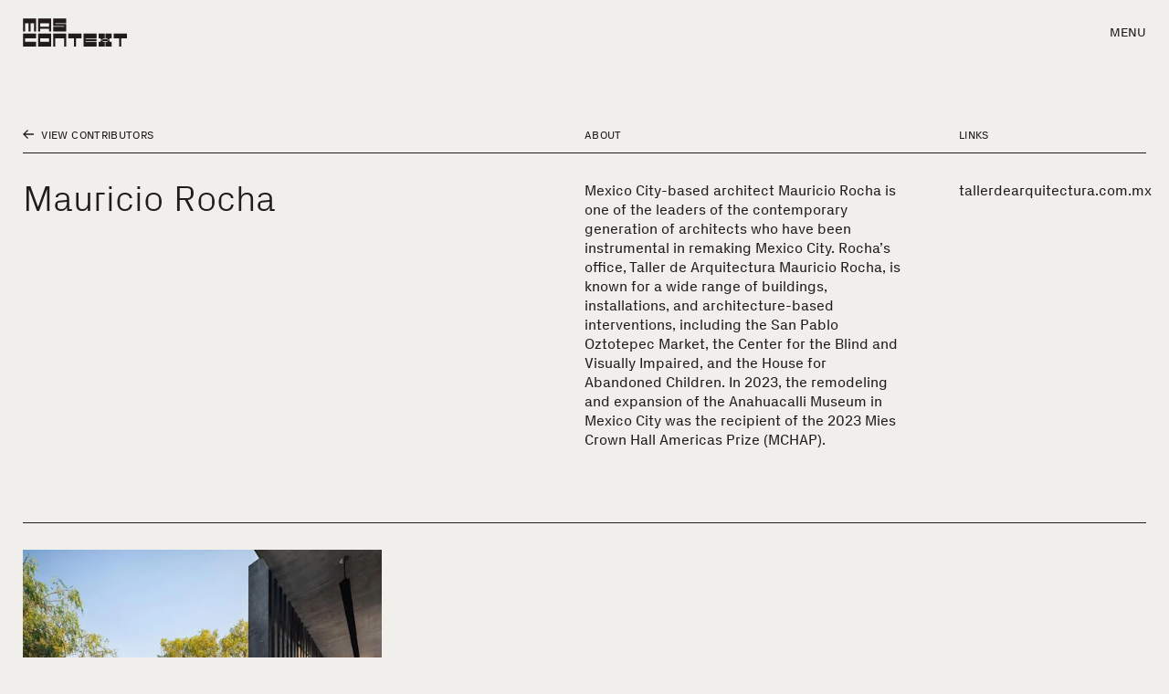

--- FILE ---
content_type: text/html; charset=UTF-8
request_url: https://mascontext.com/contributors/mauricio-rocha
body_size: 11981
content:
<!DOCTYPE html>
<html lang="en-US">
  <head>
    <meta charset="utf-8" />
    <meta name="viewport" content="width=device-width, initial-scale=1">
    <link rel="apple-touch-icon" sizes="180x180" href="/favicons/apple-touch-icon.png">
<link rel="icon" type="image/png" href="/favicons/favicon-32x32.png" sizes="32x32">
<link rel="icon" type="image/png" href="/favicons/favicon-16x16.png" sizes="16x16">
<link rel="shortcut icon" href="/favicons/favicon.ico">
<link rel="manifest" href="/favicons/manifest.json">
<meta name="theme-color" content="#211B1B">
<meta name="msapplication-config" content="/favicons/browserconfig.xml">

<script>
  var root = document.getElementsByTagName('html')[0];
  root.className += 'js';
</script>

<script>
  window.devMode = false;
</script>

<script>
  window.addEventListener('touchstart', function() {
    document.getElementsByTagName('html')[0].classList.add('is-touch');
    window.isTouch = true;
  });
</script>

<script>
  const updateVh = function() {
    const vh = window.innerHeight;
    document.documentElement.style.setProperty('--vh100', `${vh}px`);
  };

  if (typeof window !== 'undefined') {
    window.addEventListener('resize', updateVh);
    updateVh();
  }
</script>

<script>
  window.lazySizesConfig = {
    addClasses: true,
    expand: 1000,
    lazyClass: 'lazyload',
    loadingClass: 'is-loading',
    loadedClass: 'is-loaded',
    customMedia: {
      '--small': '(max-width: 768px)'
    }
  };
</script>

<link rel="stylesheet" href="/dist/styles/main-f425ae973b.css">
<link rel="stylesheet" href="/print.css">
  <title>Mauricio Rocha | MAS Context</title>
<script>window.dataLayer = window.dataLayer || [];
function gtag(){dataLayer.push(arguments)};
gtag('js', new Date());
gtag('config', 'G-XRTL9WBMS1', {'send_page_view': true,'anonymize_ip': false,'link_attribution': false,'allow_display_features': false});
</script><meta name="keywords" content="mexico, mauricio, rocha, city, city-based, remaking, museum, architect, leaders, arquitectura, known, 2023, recipient, remodeling, mies">
<meta name="description" content="Mexico City-based architect Mauricio Rocha is one of the leaders of the contemporary generation of architects who have been instrumental in remaking…">
<meta name="referrer" content="no-referrer-when-downgrade">
<meta name="robots" content="all">
<meta content="en_US" property="og:locale">
<meta content="MAS Context" property="og:site_name">
<meta content="website" property="og:type">
<meta content="https://mascontext.com/contributors/mauricio-rocha" property="og:url">
<meta content="Mauricio Rocha" property="og:title">
<meta content="Mexico City-based architect Mauricio Rocha is one of the leaders of the contemporary generation of architects who have been instrumental in remaking…" property="og:description">
<meta content="https://dr10ftxu9axbn.cloudfront.net/[base64]?mtime=1672780766" property="og:image">
<meta content="1200" property="og:image:width">
<meta content="630" property="og:image:height">
<meta content="Image by MAS Context" property="og:image:alt">
<meta content="https://vimeo.com/user9233088" property="og:see_also">
<meta content="https://www.pinterest.com/mascontext/" property="og:see_also">
<meta content="https://www.instagram.com/mascontext/" property="og:see_also">
<meta name="twitter:card" content="summary_large_image">
<meta name="twitter:site" content="@MASContext">
<meta name="twitter:creator" content="@MASContext">
<meta name="twitter:title" content="Mauricio Rocha">
<meta name="twitter:description" content="Mexico City-based architect Mauricio Rocha is one of the leaders of the contemporary generation of architects who have been instrumental in remaking…">
<meta name="twitter:image" content="https://dr10ftxu9axbn.cloudfront.net/[base64]?mtime=1672780766">
<meta name="twitter:image:width" content="800">
<meta name="twitter:image:height" content="418">
<meta name="twitter:image:alt" content="Image by MAS Context">
<meta name="google-site-verification" content="_y8CRsOE78kcArEkNsOwF-DV9-90dvjayA23pcq4Nz8">
<link href="https://mascontext.com/contributors/mauricio-rocha" rel="canonical">
<link href="https://mascontext.com/" rel="home">
<link type="text/plain" href="https://mascontext.com/humans.txt" rel="author"></head>

  <body class="--is-loading js-site" data-namespace="page" data-barba="wrapper"><script async src="https://www.googletagmanager.com/gtag/js?id=G-XRTL9WBMS1"></script>



    <div class="site-header" id="js-header" aria-label="Header" role="contentinfo">
  <a href="https://mascontext.com/" aria-label="MAS Context" class="site-header__logo">
    <svg role="presentation" width="605" height="165" viewBox="0 0 605 165" fill="none" xmlns="http://www.w3.org/2000/svg">
<path d="M0.601562 76.7998H12.6016V28.7998H32.6016V76.7998H44.6016V28.7998H64.6016V76.7998H76.6016V0.799805H0.601562V76.7998Z" fill="black"/>
<path d="M252.602 164.8H240.602V116.8H188.602V164.8H176.602V88.7998H252.602V164.8Z" fill="black"/>
<path d="M88.6016 76.7998H100.602V60.7998H152.602V76.7998H164.602V0.799805H88.6016V76.7998ZM152.602 48.7998H100.602V28.7998H152.602V48.7998Z" fill="black"/>
<path d="M252.602 76.7998H176.602V48.7998H240.602V44.7998H176.602V0.799805H252.602V28.7998H188.602V32.7998H252.602" fill="black"/>
<path d="M428.602 88.7998V116.8H364.602V120.8H428.602V132.8H364.602V136.8H428.602V164.8H352.602V88.7998H428.602Z" fill="black"/>
<path d="M76.6016 88.7998V116.8H12.6016V136.8H76.6016V164.8H0.601562V88.7998H76.6016Z" fill="black"/>
<path d="M264.602 88.7998V116.8H296.602V164.8H308.602V116.8H340.602V88.7998H264.602Z" fill="black"/>
<path d="M528.602 88.7998V116.8H560.602V164.8H572.602V116.8H604.602V88.7998H528.602Z" fill="black"/>
<path d="M164.602 88.7998H88.6016V164.8H164.602V88.7998ZM152.602 136.8H100.602V116.8H152.602V136.8Z" fill="black"/>
<path d="M504.602 124.8V116.8H516.602V88.7998H480.602V116.8H492.602V120.8H464.602V116.8H476.602V88.7998H440.602V116.8H452.602V124.8H464.602V128.8H452.602V136.8H440.602V164.8H476.602V136.8H464.602V132.8H492.602V136.8H480.602V164.8H516.602V136.8H504.602V128.8H492.602V124.8H504.602Z" fill="black"/>
</svg>
  </a>

  <div class="site-header__nav-toggle js-toggle-nav" role="button" tabindex="0" aria-haspopup="menu">
    Menu
  </div>
</div>    

    <main data-barba="container" data-barba-namespace="page">
      <div id="top"></div>
      <div class="js-site-content">
                  

<div class="site-nav js-nav ">

    <div class="site-nav__bg js-toggle-nav"></div>

    <div class="site-nav__container u-bg-off-white">
    <div class="site-nav__close js-toggle-nav">Close</div>
    <nav class="site-nav__main-nav">
      <a href="https://mascontext.com/issues">Issues</a>
      <a href="https://mascontext.com/events">Events</a>
      <a href="https://mascontext.com/observations">Observations</a>
      <a href="https://mascontext.com/dialogues">Dialogues</a>
    </nav>
    <nav class="site-nav__minor-nav t-eyebrow-m">
      <a href="https://mascontext.com/about">About</a>
      <a href="https://mascontext.com/news">News</a>
      <a href="https://mascontext.com/shop">Shop</a>
      <a href="https://mascontext.com/support">Support</a>
    </nav>

        <div class="site-nav__search">
      <form action="/search-results" class="site-search js-search-form">
        <label for="search-field">Search</label>&nbsp;&nbsp;
        <input id="search-field" type="search" placeholder="Type here" name="q">
        <button id="search-button" aria-label="Search"><svg role="presentation" width="12" height="12" viewBox="0 0 12 12" fill="none" xmlns="http://www.w3.org/2000/svg">
<path d="M5.14286 10.2556C5.73434 10.2556 6.29824 10.1604 6.83459 9.96992C7.37093 9.77945 7.85463 9.51378 8.28571 9.17293L11.0977 12L12 11.0827L9.18797 8.27068C9.52882 7.8396 9.79448 7.35589 9.98496 6.81955C10.1754 6.28321 10.2707 5.7193 10.2707 5.12782C10.2707 4.41604 10.1353 3.74938 9.86466 3.12782C9.59398 2.50626 9.22807 1.96241 8.76692 1.49624C8.30576 1.03007 7.7594 0.661656 7.12782 0.390977C6.50626 0.130324 5.84461 0 5.14286 0C4.43107 0 3.76441 0.130324 3.14286 0.390977C2.5213 0.661656 1.97745 1.03007 1.51128 1.49624C1.04511 1.96241 0.676693 2.50626 0.406015 3.12782C0.135337 3.74938 0 4.41604 0 5.12782C0 5.82958 0.135337 6.49624 0.406015 7.12782C0.676693 7.74938 1.04511 8.29072 1.51128 8.75188C1.97745 9.21303 2.5213 9.57895 3.14286 9.84962C3.76441 10.1203 4.43107 10.2556 5.14286 10.2556ZM5.14286 1.2782C5.67419 1.2782 6.17042 1.37844 6.63158 1.57895C7.10276 1.77945 7.51128 2.05514 7.85714 2.40601C8.20301 2.75689 8.4812 3.1629 8.69173 3.62406C8.89223 4.09524 8.99248 4.59649 8.99248 5.12782C8.99248 5.65915 8.89223 6.15539 8.69173 6.61654C8.4812 7.08772 8.20301 7.49874 7.85714 7.84962C7.51128 8.2005 7.10276 8.47619 6.63158 8.67669C6.17042 8.87719 5.67419 8.97744 5.14286 8.97744C4.61153 8.97744 4.11028 8.87719 3.6391 8.67669C3.16792 8.47619 2.7594 8.2005 2.41353 7.84962C2.06767 7.49874 1.79449 7.08772 1.59398 6.61654C1.39348 6.15539 1.29323 5.65915 1.29323 5.12782C1.29323 4.59649 1.39348 4.09524 1.59398 3.62406C1.79449 3.1629 2.06767 2.75689 2.41353 2.40601C2.7594 2.05514 3.16792 1.77945 3.6391 1.57895C4.11028 1.37844 4.61153 1.2782 5.14286 1.2782Z" fill="#211B1B"/>
</svg>
</button>
      </form>
    </div>

        <div class="site-nav__search-results js-search-results-nav --empty">

            <div class="site-nav__search-empty-loading">
        <div class="loading js-loading-search --search" role="presentation">
          <div class="load-anim">
            <span role="presentation" class="box"></span>
            <span role="presentation" class="box"></span>
            <span role="presentation" class="box"></span>
            <span role="presentation" class="box"></span>
            <span role="presentation" class="box"></span>
          </div>
        </div>
      </div>

      <div class="js-search-results-inner"></div>

    </div>

        
  </div>



</div>
                
  <div class="article-header u-header-spacing-top u-container --contributor">

    <div class="article-header__title">
    <div class="article-header__label">

      <a href="https://mascontext.com/about/contributors" class="label t-eyebrow-s">
        <span class="label__icon">
          <svg role="presentation" width="18" height="15" viewBox="0 0 18 15" fill="none" xmlns="http://www.w3.org/2000/svg">
<g clip-path="url(#clip0_1265_7196)">
<path d="M18 6.51976L3.75572 6.51976L8.9084 1.36778L7.53435 0L0 7.5L7.53435 15L8.9084 13.6322L3.75572 8.48024L18 8.48024V6.51976Z" fill="#211B1B"/>
</g>
<defs>
<clipPath id="clip0_1265_7196">
<rect width="18" height="15" fill="white"/>
</clipPath>
</defs>
</svg>        </span>
        View Contributors
      </a>
    </div>

    <h1 class="t-heading-l">
      Mauricio Rocha
    </h1>
  </div>

    <div class="article-header__about">
    <div class="article-header__label">
      <p class="label t-eyebrow-s">About</p>
    </div>
    <div class="rtf">
      <p>Mexico City-based architect Mauricio Rocha is one of the leaders of the contemporary generation of architects who have been instrumental in remaking Mexico City. Rocha’s office, Taller de Arquitectura Mauricio Rocha, is known for a wide range of buildings, installations, and architecture-based interventions, including the San Pablo Oztotepec Market, the Center for the Blind and Visually Impaired, and the House for Abandoned Children. In 2023, the remodeling and expansion of the Anahuacalli Museum in Mexico City was the recipient of the 2023 Mies Crown Hall Americas Prize (MCHAP).</p>
    </div>
  </div>

    <div class="article-header__contributors">
    <div class="article-header__label">
      <p class="label t-eyebrow-s">Links</p>
    </div>
    <ul class="article-header__contributors-list t-body-m">
              <li>
          <a href="https://www.tallerdearquitectura.com.mx/" target="_blank" rel="noopener" class="t-body-m">tallerdearquitectura.com.mx</a>
        </li>
          </ul>
  </div>

</div>  
    
                        

    


<div class="issue-grid u-bg-off-white">

    <div class="issue-grid__inner u-three-column-bordered-grid u-container">

          <div class="issue-grid__item">

                        
                          
        
        
  
  
<style scoped>
  .thumb-a.--event .thumb-a__excerpt {
    display: block;
  }
</style>

<div class="thumb-a --smaller-eyebrow ">
  
          <a href="https://mascontext.com/events/mauricio-rocha" aria-label="Mauricio Rocha: A Lot With Little">
        <div class="thumb-a__img ">

                    

      <img class="lazyload --smaller-eyebrow" src="data:image/jpeg;base64,%2F9j%2F4AAQSkZJRgABAQAAAQABAAD%2F2wBDABALDA4MChAODQ4SERATGCgaGBYWGDEjJR0oOjM9PDkzODdASFxOQERXRTc4UG1RV19iZ2hnPk1xeXBkeFxlZ2P%2F2wBDARESEhgVGC8aGi9jQjhCY2NjY2NjY2NjY2NjY2NjY2NjY2NjY2NjY2NjY2NjY2NjY2NjY2NjY2NjY2NjY2NjY2P%2FwAARCAAKABADASIAAhEBAxEB%2F8QAFgABAQEAAAAAAAAAAAAAAAAAAwQG%2F8QAIBAAAAUEAwEAAAAAAAAAAAAAAQIDBCEABREiEhNBcf%2FEABUBAQEAAAAAAAAAAAAAAAAAAAEC%2F8QAGBEBAQADAAAAAAAAAAAAAAAAAQACEjH%2F2gAMAwEAAhEDEQA%2FAL2V2bEYGMsIdpMaZk3ys7dliOriqufJUxAuoSNE91MGIjyib7KhymPakyXrOoX%2F2Q%3D%3D"
  data-srcset="https://dr10ftxu9axbn.cloudfront.net/[base64] 300w, https://dr10ftxu9axbn.cloudfront.net/[base64] 520w, https://dr10ftxu9axbn.cloudfront.net/[base64] 600w, https://dr10ftxu9axbn.cloudfront.net/[base64] 720w, https://dr10ftxu9axbn.cloudfront.net/[base64] 1040w, https://dr10ftxu9axbn.cloudfront.net/[base64] 1440w"
  sizes="auto" alt="Mas event 2023 mauricio rocha 01" />
          
                    
        </div>
      </a>
    
  
  <div class="thumb-a__text">
          <p class="thumb-a__eyebrow t-eyebrow-m">
        Event
      </p>
    
          <p class="thumb-a__title t-body-l">
        <a href="https://mascontext.com/events/mauricio-rocha" aria-label="Mauricio Rocha: A Lot With Little">
          Mauricio Rocha: A Lot With Little
        </a>
      </p>
    
    
          <div class="thumb-a__excerpt t-body-s-emona">
        
      </div>
    
    
      </div>
</div>      </div>
      
  </div>

  
</div>
    
<div class="related-content ">
  <div class="realated-content__inner u-container">

        
  </div>

    <div class="related-content__nav">

    <div class="related-content__nav-inner u-container">
      <div class="related-content__prev">
                  <a href="https://mascontext.com/contributors/vladimir-radutny-architects" aria-label="Go to previous related entry"><svg role="presentation" width="28" height="24" viewBox="0 0 28 24" fill="none" xmlns="http://www.w3.org/2000/svg">
<path d="M28 10.4316H5.84224L13.8575 2.18845L11.7201 0L0 12L11.7201 24L13.8575 21.8116L5.84224 13.5684H28V10.4316Z" fill="#211B1B"/>
</svg>
</a>
              </div>

      <div class="related-content__next">
                  <a href="https://mascontext.com/contributors/fangoria" aria-label="Go to next related entry"><svg role="presentation" width="28" height="24" viewBox="0 0 28 24" fill="none" xmlns="http://www.w3.org/2000/svg">
<g clip-path="url(#clip0_1265_3884)">
<path d="M9.1196e-07 13.5684L22.1578 13.5684L14.1425 21.8115L16.2799 24L28 12L16.2799 -1.0246e-06L14.1425 2.18845L22.1578 10.4316L1.18619e-06 10.4316L9.1196e-07 13.5684Z" fill="#211B1B"/>
</g>
<defs>
<clipPath id="clip0_1265_3884">
<rect width="28" height="24" fill="white" transform="translate(28 24) rotate(-180)"/>
</clipPath>
</defs>
</svg>
</a>
              </div>
    </div>
  </div>
  

</div>
  
      </div>
    </main>

    
<div class="site-footer" aria-label="Footer" role="contentinfo">
  <div class="site-footer__inner u-container">

        <div class="site-footer__contact">
      <p class="site-footer__label t-eyebrow-s">Contact</p>
      <div class="site-footer__address t-body-m">
        1564 North Damen Ave, Suite 204<br />
Chicago, IL 60622
        <br/>
        <a href="tel:+13124014537" class="site-footer__phone">312.401.4537</a><br/>
        <a href="mailto:info@mascontext.com" class="site-footer__email">info@mascontext.com</a>
      </div>
      <div class="t-body-m">
                  <a href="/info/accessibility" >Accessibility</a><br/>
                  <a href="/info/disclaimer" >Disclaimer</a><br/>
                  <a href="/info/privacy" >Privacy</a><br/>
              </div>
    </div>


        <div class="site-footer__follow">

      <div class="site-footer__label t-eyebrow-s">Follow</div>

            <a href="https://instagram.com/mascontext" target="_blank" rel="noopener" class="site-footer__ig t-body-m" aria-label="Visit MAS Context on Instagram">
        <span><svg role="presentation" width="20" height="20" viewBox="0 0 20 20" fill="none" xmlns="http://www.w3.org/2000/svg">
<path d="M10 4.85714C9.28819 4.85714 8.61979 4.98701 7.99479 5.24675C7.36979 5.52381 6.82726 5.89177 6.36719 6.35065C5.90712 6.80953 5.5382 7.35065 5.26042 7.97403C5 8.59741 4.86979 9.26407 4.86979 9.97403C4.86979 10.684 5 11.3506 5.26042 11.974C5.5382 12.5974 5.90712 13.1385 6.36719 13.5974C6.82726 14.0563 7.36979 14.4242 7.99479 14.7013C8.61979 14.961 9.28819 15.0909 10 15.0909C10.7118 15.0909 11.3802 14.961 12.0052 14.7013C12.6302 14.4242 13.1727 14.0563 13.6328 13.5974C14.0929 13.1385 14.4618 12.5974 14.7396 11.974C15 11.3506 15.1302 10.684 15.1302 9.97403C15.1302 9.26407 15 8.59741 14.7396 7.97403C14.4618 7.35065 14.0929 6.80953 13.6328 6.35065C13.1727 5.89177 12.6302 5.52381 12.0052 5.24675C11.3802 4.98701 10.7118 4.85714 10 4.85714ZM10 13.2987C9.07986 13.2987 8.29427 12.974 7.64323 12.3247C6.99218 11.6753 6.66667 10.8918 6.66667 9.97403C6.66667 9.05627 6.99218 8.27273 7.64323 7.62338C8.29427 6.97402 9.07986 6.64935 10 6.64935C10.9201 6.64935 11.7057 6.97402 12.3568 7.62338C13.0078 8.27273 13.3333 9.05627 13.3333 9.97403C13.3333 10.8918 13.0078 11.6753 12.3568 12.3247C11.7057 12.974 10.9201 13.2987 10 13.2987ZM16.5365 4.64935C16.5365 4.99567 16.4193 5.28138 16.1849 5.50649C15.9505 5.7316 15.6684 5.84416 15.3385 5.84416C15.0087 5.84416 14.7266 5.7316 14.4922 5.50649C14.2578 5.28138 14.1406 4.99567 14.1406 4.64935C14.1406 4.32035 14.2578 4.04329 14.4922 3.81818C14.7266 3.59307 15.0087 3.48052 15.3385 3.48052C15.6684 3.48052 15.9505 3.59307 16.1849 3.81818C16.4193 4.04329 16.5365 4.32035 16.5365 4.64935ZM19.4792 3.45455C19.2188 2.77922 18.8325 2.18615 18.3203 1.67532C17.8082 1.1645 17.2222 0.779222 16.5625 0.51948C16.1632 0.380952 15.7596 0.272727 15.3516 0.194806C14.9436 0.116883 14.5313 0.0779215 14.1146 0.0779215C13.5937 0.0432904 13.1163 0.0216452 12.6823 0.0129871C12.2483 0.00432904 11.3542 0 10 0C8.64583 0 7.75174 0.00432904 7.31771 0.0129871C6.88368 0.0216452 6.40625 0.0432904 5.88542 0.0779215C5.46875 0.0779215 5.05643 0.116883 4.64844 0.194806C4.24045 0.272727 3.84549 0.380952 3.46354 0.51948C2.78645 0.779222 2.19184 1.1645 1.67969 1.67532C1.16753 2.18615 0.781251 2.77922 0.520833 3.45455C0.381944 3.8355 0.273437 4.22944 0.195313 4.63636C0.117187 5.04329 0.0694451 5.45454 0.0520838 5.87013C0.0347225 6.40693 0.0217016 6.88744 0.013021 7.31169C0.00434032 7.73593 0 8.62337 0 9.97403C0 11.3247 0.00434032 12.2164 0.013021 12.6494C0.0217016 13.0823 0.0347225 13.5671 0.0520838 14.1039C0.0694451 14.5195 0.117187 14.9264 0.195313 15.3247C0.273437 15.7229 0.381944 16.1212 0.520833 16.5195C0.781251 17.1948 1.16753 17.7835 1.67969 18.2857C2.19184 18.7879 2.78645 19.1688 3.46354 19.4286C3.84549 19.5844 4.24045 19.7056 4.64844 19.7922C5.05643 19.8788 5.46875 19.9221 5.88542 19.9221C6.42361 19.9567 6.90538 19.9784 7.33073 19.987C7.75608 19.9957 8.64583 20 10 20C11.3542 20 12.2483 19.9957 12.6823 19.987C13.1163 19.9784 13.6024 19.9567 14.1406 19.9221C14.5399 19.9221 14.9436 19.8831 15.3516 19.8052C15.7596 19.7273 16.1632 19.619 16.5625 19.4805C17.2396 19.2208 17.8299 18.8355 18.3333 18.3247C18.8368 17.8139 19.2188 17.2208 19.4792 16.5455C19.6354 16.1645 19.7526 15.7706 19.8307 15.3636C19.9089 14.9567 19.9479 14.5455 19.9479 14.1299C19.9653 13.5931 19.9783 13.1126 19.987 12.6883C19.9957 12.2641 20 11.3766 20 10.026C20 8.658 20 7.76191 20 7.33766C20 6.91342 19.9826 6.4329 19.9479 5.8961C19.9479 5.48052 19.9089 5.06494 19.8307 4.64935C19.7526 4.23376 19.6354 3.8355 19.4792 3.45455ZM18.125 14C18.125 14.329 18.0946 14.6493 18.0339 14.961C17.9731 15.2727 17.8906 15.5758 17.7865 15.8701C17.6128 16.3204 17.3611 16.71 17.0312 17.039C16.7014 17.368 16.3194 17.6104 15.8854 17.7662C15.5903 17.8874 15.2865 17.974 14.974 18.026C14.6615 18.0779 14.349 18.1126 14.0365 18.1299C13.4983 18.1472 13.0252 18.1602 12.6172 18.1688C12.2092 18.1775 11.3281 18.1818 9.97396 18.1818C8.61979 18.1818 7.73872 18.1775 7.33073 18.1688C6.92274 18.1602 6.44966 18.1472 5.91146 18.1299C5.5816 18.1299 5.26476 18.0996 4.96094 18.039C4.65712 17.9784 4.34896 17.8874 4.03646 17.7662C3.60243 17.6104 3.22049 17.368 2.89062 17.039C2.56076 16.71 2.30903 16.3204 2.13542 15.8701C2.03125 15.5758 1.94878 15.2727 1.88802 14.961C1.82726 14.6493 1.79687 14.3377 1.79687 14.026C1.76215 13.5065 1.74479 13.039 1.74479 12.6234C1.74479 12.2078 1.74479 11.3247 1.74479 9.97403C1.74479 8.62337 1.74479 7.74459 1.74479 7.33766C1.74479 6.93073 1.76215 6.45888 1.79687 5.92208C1.79687 5.61039 1.82726 5.2987 1.88802 4.98701C1.94878 4.67532 2.03125 4.36364 2.13542 4.05195C2.30903 3.61905 2.56076 3.2381 2.89062 2.90909C3.22049 2.58009 3.60243 2.32901 4.03646 2.15584C4.34896 2.05195 4.65712 1.9697 4.96094 1.90909C5.26476 1.84848 5.5816 1.81818 5.91146 1.81818C6.43229 1.80087 6.90104 1.78788 7.31771 1.77922C7.73438 1.77056 8.61979 1.76623 9.97396 1.76623C11.3281 1.76623 12.2092 1.76623 12.6172 1.76623C13.0252 1.76623 13.4983 1.78355 14.0365 1.81818C14.349 1.81818 14.6615 1.84848 14.974 1.90909C15.2865 1.9697 15.5903 2.05195 15.8854 2.15584C16.3194 2.32901 16.7014 2.58009 17.0312 2.90909C17.3611 3.2381 17.6128 3.61905 17.7865 4.05195C17.8906 4.36364 17.9731 4.67099 18.0339 4.97403C18.0946 5.27706 18.125 5.59307 18.125 5.92208C18.1424 6.44156 18.1554 6.90909 18.1641 7.32468C18.1727 7.74026 18.1771 8.62337 18.1771 9.97403C18.1771 11.3247 18.1771 12.2035 18.1771 12.6104C18.1771 13.0173 18.1684 13.4805 18.151 14H18.125Z" fill="white"/>
</svg>
</span> @mascontext
      </a>

            <a href="https://twitter.com/mascontext" target="_blank" rel="noopener" class="site-footer__twitter t-body-m" aria-label="Visit MAS Context on Twitter">
        <span><svg role="presentation" width="20" height="20" viewBox="0 0 20 20" fill="none" xmlns="http://www.w3.org/2000/svg">
<path d="M16.25 0H3.75C2.70833 0 1.82292 0.36458 1.09375 1.09375C0.36458 1.82292 0 2.70833 0 3.75V16.25C0 17.2917 0.36458 18.1771 1.09375 18.9062C1.82292 19.6354 2.70833 20 3.75 20H16.25C17.2917 20 18.1771 19.6354 18.9062 18.9062C19.6354 18.1771 20 17.2917 20 16.25V3.75C20 2.70833 19.6354 1.82292 18.9062 1.09375C18.1771 0.36458 17.2917 0 16.25 0ZM14.9609 7.77344C14.987 7.8776 15 7.98177 15 8.08594C15 9.85678 14.362 11.4648 13.0859 12.9102C11.8099 14.3555 10.1042 15.0781 7.96875 15.0781C6.61458 15.0781 5.36459 14.7135 4.21875 13.9844C4.40104 14.0104 4.59635 14.0234 4.80469 14.0234C5.92448 14.0234 6.9401 13.6719 7.85156 12.9688C7.30468 12.9427 6.82292 12.7734 6.40625 12.4609C5.98958 12.1484 5.70313 11.7448 5.54688 11.25C5.70313 11.276 5.85937 11.2891 6.01562 11.2891C6.22396 11.2891 6.44531 11.263 6.67969 11.2109C6.10677 11.0807 5.63151 10.7943 5.25391 10.3516C4.8763 9.90885 4.6875 9.38802 4.6875 8.78906V8.75C5.02604 8.95833 5.40364 9.0625 5.82031 9.0625C5.0651 8.56771 4.6875 7.89063 4.6875 7.03125C4.6875 6.58854 4.80469 6.17188 5.03906 5.78125C6.34115 7.39584 8.03384 8.25521 10.1172 8.35938C10.0651 8.17708 10.0391 7.98177 10.0391 7.77344C10.0391 7.09635 10.2799 6.51693 10.7617 6.03516C11.2435 5.55338 11.8229 5.3125 12.5 5.3125C13.2292 5.3125 13.8281 5.57291 14.2969 6.09375C14.8698 5.98958 15.3906 5.79427 15.8594 5.50781C15.6771 6.10677 15.3255 6.5625 14.8047 6.875C15.2734 6.82292 15.7422 6.69271 16.2109 6.48438C15.8724 6.97917 15.4557 7.40885 14.9609 7.77344Z" fill="white"/>
</svg>
</span> @mascontext
      </a>

            <a href="https://pinterest.com/mascontext" target="_blank" rel="noopener" class="site-footer__pinterest t-body-m" aria-label="Visit MAS Context on Pinterest">
        <span><svg role="presentation" width="20" height="20" viewBox="0 0 20 20" fill="none" xmlns="http://www.w3.org/2000/svg">
<path d="M16.25 0C17.283 0 18.1662 0.36675 18.8997 1.10026C19.6333 1.83377 20 2.71701 20 3.75V16.25C20 17.283 19.6333 18.1662 18.8997 18.8997C18.1662 19.6333 17.283 20 16.25 20H6.8099C7.54775 18.941 8.01649 18.0295 8.21615 17.2656C8.29427 16.9705 8.5243 16.0634 8.90625 14.5443C9.08854 14.8828 9.40755 15.1736 9.86328 15.4167C10.319 15.6597 10.8073 15.7813 11.3281 15.7813C12.8993 15.7813 14.1819 15.1411 15.1758 13.8607C16.1697 12.5803 16.6667 10.9592 16.6667 8.9974C16.6667 8.26823 16.5148 7.56294 16.2109 6.88151C15.9071 6.20008 15.4883 5.59679 14.9544 5.07161C14.4206 4.54644 13.7587 4.12544 12.9688 3.80859C12.1788 3.49175 11.3238 3.33333 10.4036 3.33333C9.50086 3.33333 8.65669 3.45703 7.87109 3.70443C7.0855 3.95182 6.42144 4.28385 5.87891 4.70052C5.33637 5.11719 4.86979 5.59245 4.47917 6.1263C4.08854 6.66016 3.79991 7.21571 3.61328 7.79297C3.42665 8.37023 3.33333 8.94531 3.33333 9.51823C3.33333 10.4037 3.50477 11.1849 3.84766 11.862C4.19054 12.5391 4.69618 13.0165 5.36458 13.2943C5.47743 13.3377 5.57943 13.3377 5.67057 13.2943C5.76172 13.2509 5.82465 13.1684 5.85938 13.0469C5.94618 12.6649 6.01128 12.4002 6.05469 12.2526C6.10677 12.0529 6.05903 11.8707 5.91146 11.7057C5.47743 11.1675 5.26042 10.5165 5.26042 9.7526C5.26042 8.45051 5.70963 7.33724 6.60807 6.41276C7.50652 5.48828 8.68055 5.02604 10.1302 5.02604C11.4236 5.02604 12.4327 5.3776 13.1576 6.08073C13.8824 6.78386 14.2448 7.69531 14.2448 8.81511C14.2448 10.2734 13.9518 11.5148 13.3659 12.5391C12.7799 13.5634 12.0269 14.0755 11.1068 14.0755C10.5859 14.0755 10.1649 13.8867 9.84375 13.5091C9.52257 13.1315 9.42274 12.6823 9.54427 12.1615C9.61372 11.8663 9.72873 11.4648 9.88932 10.957C10.0499 10.4492 10.178 10.0065 10.2734 9.62891C10.3689 9.2513 10.4167 8.92795 10.4167 8.65886C10.4167 8.23351 10.3017 7.87978 10.0716 7.59766C9.84158 7.31554 9.51389 7.17448 9.08854 7.17448C8.55903 7.17448 8.10981 7.4197 7.74089 7.91016C7.37196 8.40061 7.1875 9.00607 7.1875 9.72656C7.1875 10.3516 7.29167 10.8767 7.5 11.3021L6.22396 16.6927C6.01562 17.5608 5.98524 18.6632 6.13281 20H3.75C2.71701 20 1.83377 19.6333 1.10026 18.8997C0.36675 18.1662 0 17.283 0 16.25V3.75C0 2.71701 0.36675 1.83377 1.10026 1.10026C1.83377 0.36675 2.71701 0 3.75 0H16.25Z" fill="white"/>
</svg>
</span> @mascontext
      </a>
    </div>


        <div class="site-footer__newsletter">

      <div class="site-footer__label t-eyebrow-s">Subscribe</div>

      <div class="sign-up">
        <div role="alert" class="js-form-success sign-up__success t-body-m">
    <p>Thank you for signing up!</p>
</div>

<form method="post" id="mailchimp-form" class="js-sign-up-form sign-up__form">
    <span id="blitz-inject-1" class="blitz-inject" data-blitz-id="1" data-blitz-uri="https://mascontext.com/actions/blitz/csrf/json" data-blitz-params="" data-blitz-property="input"></span>

    <label for="newsletter-email">Sign up for our mailing list:</label>
    <input id="newsletter-email" class="t-body-m" required aria-required="true" name="email" type="email" placeholder="Email" value="">
    <div id="email-error" role="alert" class="t-body-s text-error font-bold"></div>
    <button type="submit">Subscribe</button>
</form>      </div>

    </div>


    <div class="site-footer__bottom">

            <div class="site-footer__copyright t-eyebrow-s">
        ©&nbsp;2026&nbsp;Mas Context
      </div>

            <a href="#top" aria-label="Scroll to top of the page" class="site-footer__to-top">
        <svg role="presentation" width="24" height="28" viewBox="0 0 24 28" fill="none" xmlns="http://www.w3.org/2000/svg">
<g clip-path="url(#clip0_1265_3880)">
<path d="M13.5684 28L13.5684 5.84224L21.8115 13.8575L24 11.7201L12 -5.24537e-07L-5.12302e-07 11.7201L2.18845 13.8575L10.4316 5.84224L10.4316 28L13.5684 28Z" fill="#F0EFEC"/>
</g>
<defs>
<clipPath id="clip0_1265_3880">
<rect width="28" height="24" fill="white" transform="translate(24) rotate(90)"/>
</clipPath>
</defs>
</svg>
      </a>
    </div>


  </div>
</div>
    <div class="loading js-loading --is-visible" role="presentation">
      <div class="load-anim">
        <span role="presentation" class="box"></span>
        <span role="presentation" class="box"></span>
        <span role="presentation" class="box"></span>
        <span role="presentation" class="box"></span>
        <span role="presentation" class="box"></span>
      </div>
    </div>

      <script type="application/ld+json">{"@context":"http://schema.org","@graph":[{"@type":"WebSite","author":{"@id":"https://mascontext.com#identity"},"copyrightHolder":{"@id":"https://mascontext.com#identity"},"copyrightYear":"2023","creator":{"@id":"#creator"},"dateCreated":"2023-10-18T12:12:12-07:00","dateModified":"2023-10-18T12:13:03-07:00","datePublished":"2023-10-18T12:13:00-07:00","description":"Mexico City-based architect Mauricio Rocha is one of the leaders of the contemporary generation of architects who have been instrumental in remaking Mexico City. Rocha’s office, Taller de Arquitectura Mauricio Rocha, is known for a wide range of buildings, installations, and architecture-based interventions, including the San Pablo Oztotepec Market, the Center for the Blind and Visually Impaired, and the House for Abandoned Children. In 2023, the remodeling and expansion of the Anahuacalli Museum in Mexico City was the recipient of the 2023 Mies Crown Hall Americas Prize (MCHAP).","headline":"Mauricio Rocha","image":{"@type":"ImageObject","url":"https://dr10ftxu9axbn.cloudfront.net/[base64]?mtime=1672780766"},"inLanguage":"en-us","mainEntityOfPage":"https://mascontext.com/contributors/mauricio-rocha","name":"Mauricio Rocha","publisher":{"@id":"#creator"},"url":"https://mascontext.com/contributors/mauricio-rocha"},{"@id":"https://mascontext.com#identity","@type":"LocalBusiness","address":{"@type":"PostalAddress","addressCountry":"US","addressLocality":"Chicago","addressRegion":"IL","postalCode":"60622","streetAddress":"1564 N. Damen Avenue, Suite 204"},"description":"MAS Context is a Chicago-based nonprofit organization that addresses issues that affect the urban context through publications, events, and installations.","geo":{"@type":"GeoCoordinates","latitude":"41.910090","longitude":"-87.677580"},"image":{"@type":"ImageObject","height":"1080","url":"https://mascontext.imgix.net/media/Frame-5.png?auto=format%2Ccompress&domain=mascontext.imgix.net&ixlib=php-3.3.0","width":"1920"},"logo":{"@type":"ImageObject","height":"60","url":"https://dr10ftxu9axbn.cloudfront.net/[base64]?mtime=1672780767","width":"107"},"name":"MAS Context","priceRange":"$","sameAs":["https://www.instagram.com/mascontext/","https://www.pinterest.com/mascontext/","https://vimeo.com/user9233088"],"url":"https://mascontext.com"},{"@id":"#creator","@type":"LocalBusiness","name":"MAS Context","priceRange":"$"},{"@type":"BreadcrumbList","description":"Breadcrumbs list","itemListElement":[{"@type":"ListItem","item":"https://mascontext.com/","name":"Home","position":1},{"@type":"ListItem","item":"https://mascontext.com/contributors","name":"Contributors Index","position":2},{"@type":"ListItem","item":"https://mascontext.com/contributors/mauricio-rocha","name":"Mauricio Rocha","position":3}],"name":"Breadcrumbs"}]}</script><script src="/dist/scripts/main-000a84574a.bundle.js?v=1732151751"></script>
<script>var __awaiter = (this && this.__awaiter) || function (thisArg, _arguments, P, generator) {
    function adopt(value) { return value instanceof P ? value : new P(function (resolve) { resolve(value); }); }
    return new (P || (P = Promise))(function (resolve, reject) {
        function fulfilled(value) { try { step(generator.next(value)); } catch (e) { reject(e); } }
        function rejected(value) { try { step(generator["throw"](value)); } catch (e) { reject(e); } }
        function step(result) { result.done ? resolve(result.value) : adopt(result.value).then(fulfilled, rejected); }
        step((generator = generator.apply(thisArg, _arguments || [])).next());
    });
};
addInjectScriptEventListener();
function addInjectScriptEventListener() {
    const injectScriptEvent = 'DOMContentLoaded';
    if (injectScriptEvent === 'load') {
        window.addEventListener('load', injectElements, { once: true });
    }
    else {
        document.addEventListener(injectScriptEvent, injectElements, { once: true });
    }
}
function injectElements() {
    return __awaiter(this, void 0, void 0, function* () {
        if (!document.dispatchEvent(new CustomEvent('beforeBlitzInjectAll', {
            cancelable: true,
        }))) {
            return;
        }
        const elements = document.querySelectorAll('.blitz-inject:not(.blitz-inject--injected)');
        const injectElements = {};
        const promises = [];
        elements.forEach(element => {
            var _a;
            const injectElement = {
                element: element,
                id: element.getAttribute('data-blitz-id'),
                uri: element.getAttribute('data-blitz-uri'),
                params: element.getAttribute('data-blitz-params'),
                property: element.getAttribute('data-blitz-property'),
            };
            if (document.dispatchEvent(new CustomEvent('beforeBlitzInject', {
                cancelable: true,
                detail: injectElement,
            }))) {
                const url = injectElement.uri + (injectElement.params ? (injectElement.uri.indexOf('?') !== -1 ? '&' : '?') + injectElement.params : '');
                injectElements[url] = (_a = injectElements[url]) !== null && _a !== void 0 ? _a : [];
                injectElements[url].push(injectElement);
            }
        });
        for (const url in injectElements) {
            promises.push(replaceUrls(url, injectElements[url]));
        }
        yield Promise.all(promises);
        document.dispatchEvent(new CustomEvent('afterBlitzInjectAll'));
    });
}
function replaceUrls(url, injectElements) {
    return __awaiter(this, void 0, void 0, function* () {
        const response = yield fetch(url);
        if (response.status >= 300) {
            return null;
        }
        const responseText = yield response.text();
        let responseJson;
        if (url.indexOf('blitz/csrf/json') !== -1) {
            responseJson = JSON.parse(responseText);
        }
        injectElements.forEach(injectElement => {
            var _a;
            if (injectElement.property) {
                injectElement.element.innerHTML = (_a = responseJson[injectElement.property]) !== null && _a !== void 0 ? _a : '';
            }
            else {
                injectElement.element.innerHTML = responseText;
            }
            injectElement.element.classList.add('blitz-inject--injected');
            document.dispatchEvent(new CustomEvent('afterBlitzInject', {
                detail: injectElement,
            }));
        });
    });
};</script></body>
</html>
<!-- Cached by Blitz on 2026-01-24T19:35:28-08:00 -->